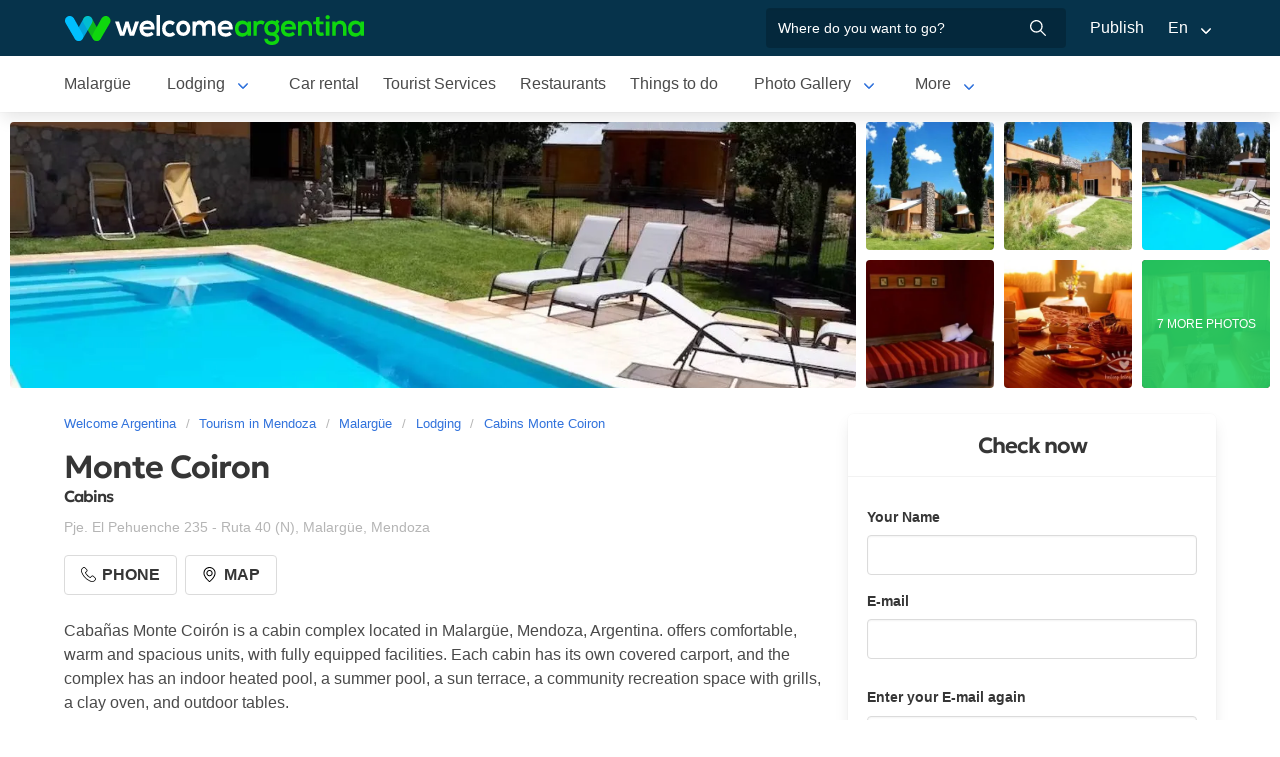

--- FILE ---
content_type: text/html; charset=utf-8
request_url: https://www.welcomeargentina.com/malargue/cabanas-monte-coiron_i.html
body_size: 8713
content:
<!DOCTYPE html>
<html lang="en">
<head>
    <meta charset="UTF-8">
    <title> Cabins Monte Coiron Malargüe | Welcome Argentina</title>
    <meta name="description" content="Cabins in Malargüe: Monte Coiron - photos, location map, services detail, comments and guest rating">
    <link rel="shortcut icon" href="https://www.welcomeargentina.com/favicon.ico">
    <meta name="viewport" content="width=device-width, initial-scale=1">
    <link rel="alternate" hreflang="es" href="https://www.welcomeargentina.com/malargue/cabanas-monte-coiron.html">
    <link rel="alternate" hreflang="en" href="https://www.welcomeargentina.com/malargue/cabanas-monte-coiron_i.html">
    <link rel="alternate" media="only screen and (max-width: 640px)" href="https://www.welcomeargentina.com/malargue/cabanas-monte-coiron.html">
    <meta property="og:title" content=" Monte Coiron, Malargüe">
    <meta property="og:type" content="hotel">
    <meta property="og:url" content="https://www.welcomeargentina.com/malargue/cabanas-monte-coiron_i.html">
    <meta property="og:image" content="https://www.welcomeargentina.com/plantillas/webp/39959-00.webp">
    <meta property="og:site_name" content="Welcome Argentina">
    <meta property="fb:admins" content="100002468004753">
        <meta property="og:latitude" content="-35.4547972726" />
        <meta property="og:longitude" content="-69.5902562141" />
    <meta property="og:street-address" content="Pje. El Pehuenche 235 - Ruta 40 (N)" />
    <meta property="og:locality" content="Malargüe">
    <meta property="og:region" content="Mendoza">
    <meta property="og:postal-code" content="5613" />
    <meta property="og:country-name" content="Argentina">
    <link rel="stylesheet" href="/css5_a_ficha_703.css">
    <script type="application/ld+json">
			{
				"@context": "https://schema.org",
				"@type": "LodgingBusiness",
				"name": "Monte Coiron",
				"description": "Cabins in Malargüe: Monte Coiron - photos, location map, services detail, comments and guest rating",
                "paymentAccepted": "Cash",
				"telephone":  "+542604408924",
                "photo": "https://www.welcomeargentina.com/plantillas/webp/39959-00.webp",
				"image": "https://www.welcomeargentina.com/plantillas/webp/39959-00.webp",
                "geo": {
					"@type": "GeoCoordinates",
					"latitude": "-35.4547972726",
					"longitude": "-69.5902562141"
				},
				"address" : 
					{ 
					"@type" : "PostalAddress",
					"addressCountry" : "AR",
                    "postalCode" : "5613",
					"addressLocality" : "Malargüe",
					"addressRegion" : "Mendoza",
					"streetAddress" : "Pje. El Pehuenche 235 - Ruta 40 (N)"
					}
			}
	</script>
      <meta name="referrer" content="strict-origin-when-cross-origin">
  <meta name="google-site-verification" content="6eNa-wwlZRGb0VctdqQlfuV1MiLki1plmUpzREfklOM" />

    

</head>

<body itemscope itemtype="http://schema.org/WebPage">

    <!-- Navegacion principal - logo - buscador - idiomas -->


    <nav class="navbar is-primary" role="navigation" aria-label="main navigation">
        <div class="container">
            <div class="navbar-brand">
                <a class="navbar-item" href="/">
                    <img src="/img5/svg/welcome-argentina.svg" alt="Welcome Argentina" width="300" height="40">
                </a>
            </div>

            <div class="navbar-menu">
                <div class="navbar-end">
                    <div class="navbar-item">
                        <form id="all" autocomplete="off">
                           <span class="modal-close is-large" aria-label="close"></span>
                            <p class="control has-icons-right">
                                <input class="input" type="text" id="search" name="search" rel="e" placeholder="Where do you want to go?">
                                <span class="icon is-small is-right">
                                    <img src="..//img5/svg/search-w.svg" alt="Web" width="15" height="15" />
                                </span>
                            </p>
                            <p class="csj has-text-grey is-size-7"></p>
                            <div class="res">
                                <div class="mres"></div>
                            </div>
                        </form>
                    </div>
                    <a  href="/publicar/" class="navbar-item">
                    Publish
                  </a>
                    <div class="navbar-item has-dropdown is-hoverable">
                        <a class="navbar-link">
                            En
                        </a>

                        <div class="navbar-dropdown">
                            <a href="/malargue/cabanas-monte-coiron.html" class="navbar-item">
                                Espanol
                            </a>
                            <a href="/malargue/cabanas-monte-coiron_i.html" class="navbar-item">
                                English
                            </a>
                        </div>
                    </div>
                </div>
            </div>
        </div>
    </nav>


    <!-- Navegacion secundaria ciudad -->




    <nav class="navbar" role="navigation" aria-label="main navigation" id="navSec">
        <div class="container">
            <div class="navbar-brand">
                <a role="button" class="navbar-burger burger" aria-label="menu" aria-expanded="false" data-target="navbarBasicExample">
                    <span aria-hidden="true"></span>
                    <span aria-hidden="true"></span>
                    <span aria-hidden="true"></span>
                </a>
            </div>

            <div class="navbar-menu">
                <div class="navbar-start menu">

                    
                    <a href="/malargue/index_i.html" class="navbar-item ">Malargüe</a>
                    

                    <div class="navbar-item a-dropdown is-hoverable">
                    <a href="/malargue/lodging.html" class="navbar-item navbar-link">Lodging</a>
                    <div class="navbar-dropdown">
                    <a href="/malargue/lodging.html" class="navbar-item">All Accommodations</a>
                    <a href="/malargue/cabins.html" class="navbar-item">Cabins</a>
                    <a href="/malargue/aparthotels.html" class="navbar-item">Apart</a>
                    <a href="/malargue/hotels.html" class="navbar-item">Hotels</a>
                    <a href="/malargue/lodging-las-lenas.html" class="navbar-item">Lodging at Las Leñas</a>
                    <a href="/malargue/hostels_i.html" class="navbar-item">Hostels</a>
                    </div>
                    </div>

                    
                    <a href="/malargue/car-rental.html" class="navbar-item ">Car rental</a>
                    

                    
                    <a href="/malargue/touristservices.html" class="navbar-item ">Tourist Services</a>
                    

                    
                    <a href="/malargue/gastronomy.html" class="navbar-item ">Restaurants</a>
                    

                    
                    <a href="/malargue/outings.html" class="navbar-item ">Things to do</a>
                    

                    <div class="navbar-item a-dropdown is-hoverable">
                    <a href="/malargue/photographs.html" class="navbar-item navbar-link">Photo Gallery</a>
                    <div class="navbar-dropdown">
                    <a href="/malargue/photographs.html" class="navbar-item">Galery 1</a>
                    <a href="/malargue/photographs1.html" class="navbar-item">Galery 2</a>
                    </div>
                    </div>

                    
                    <a href="/malargue/waysto.html" class="navbar-item ">How to get there</a>
                    

                    
                    <a href="/malargue/shopping.html" class="navbar-item ">What to Buy</a>
                    

                    
                    <a href="/malargue/generalinformation.html" class="navbar-item ">General Information</a>
                    

                    
                    <a href="/malargue/history.html" class="navbar-item ">History</a>
                    
                    <div class="navbar-item has-dropdown is-hoverable">
                        <a class="navbar-link">
                            More
                        </a>
                        <div class="navbar-dropdown vermas">

                        </div>
                    </div>
                </div>
            </div>
        </div>
    </nav>


 
    <!-- Fotos de cabecera y galeria de fotos -->

            <div class="top" id="gallery">
                   <div class="fotog">
            <img src="../plantillas/webp/39959-top.webp?-62169984000" alt="Cabins Monte Coiron">
            </div>
                        <a href="/plantillas/webp/grandes/39959-00Gr.webp?-62169984000" data-pswp-width="1024" data-pswp-height="768" class="f-00">
                                <img src="/plantillas/webp/39959-00.webp?-62169984000" alt="Cabins Monte Coiron">
                                
                        </a>
                        <a href="/plantillas/webp/grandes/39959-01Gr.webp?-62169984000" data-pswp-width="1024" data-pswp-height="768" class="f-01">
                                <img src="/plantillas/webp/39959-01.webp?-62169984000" alt="Cabins Monte Coiron">
                                
                        </a>
                        <a href="/plantillas/webp/grandes/39959-02Gr.webp?-62169984000" data-pswp-width="1024" data-pswp-height="768" class="f-02">
                                <img src="/plantillas/webp/39959-02.webp?-62169984000" alt="Cabins Monte Coiron">
                                
                        </a>
                        <a href="/plantillas/webp/grandes/39959-03Gr.webp?-62169984000" data-pswp-width="1024" data-pswp-height="768" class="f-03">
                                <img src="/plantillas/webp/39959-03.webp?-62169984000" alt="Cabins Monte Coiron">
                                
                        </a>
                        <a href="/plantillas/webp/grandes/39959-04Gr.webp?-62169984000" data-pswp-width="1024" data-pswp-height="768" class="f-04">
                                <img src="/plantillas/webp/39959-04.webp?-62169984000" alt="Cabins Monte Coiron">
                                
                        </a>
                        <a href="/plantillas/webp/grandes/39959-05Gr.webp?-62169984000" data-pswp-width="1024" data-pswp-height="768" class="f-05">
                                <img src="/plantillas/webp/39959-05.webp?-62169984000" alt="Cabins Monte Coiron">
                                <span class="is-size-7">7 MORE PHOTOS</span>
                        </a>
                        <a href="/plantillas/webp/grandes/39959-06Gr.webp?-62169984000" data-pswp-width="1024" data-pswp-height="768" class="f-06">
                                <img src="/plantillas/webp/39959-06.webp?-62169984000" alt="Cabins Monte Coiron">
                                
                        </a>
                        <a href="/plantillas/webp/grandes/39959-07Gr.webp?-62169984000" data-pswp-width="1024" data-pswp-height="768" class="f-07">
                        </a>
                        <a href="/plantillas/webp/grandes/39959-08Gr.webp?-62169984000" data-pswp-width="1024" data-pswp-height="768" class="f-08">
                        </a>
                        <a href="/plantillas/webp/grandes/39959-09Gr.webp?-62169984000" data-pswp-width="1024" data-pswp-height="768" class="f-09">
                        </a>
                        <a href="/plantillas/webp/grandes/39959-10Gr.webp?-62169984000" data-pswp-width="1024" data-pswp-height="768" class="f-10">
                        </a>
                        <a href="/plantillas/webp/grandes/39959-11Gr.webp?-62169984000" data-pswp-width="1024" data-pswp-height="768" class="f-11">
                        </a>
                        <a href="/plantillas/webp/grandes/39959-12Gr.webp?-62169984000" data-pswp-width="1024" data-pswp-height="768" class="f-12">
                        </a>
        </div>


    <div class="container">
        <div class="columns">
            <div class="column">
                <!-- Breadcrumbs -->
        <nav class="breadcrumb" aria-label="breadcrumbs">
            <ol class="breadcrumb" itemprop="breadcrumb" itemscope itemtype="http://schema.org/BreadcrumbList">
                <li itemprop="itemListElement" itemscope="" itemtype="http://schema.org/ListItem"><a href="/" itemprop="item" title="Welcome Argentina"><span itemprop="name">Welcome Argentina</span></a>
                    <meta itemprop="url" content="/">
                    <meta itemprop="position" content="1" />
                </li>
                <li itemprop="itemListElement" itemscope="" itemtype="http://schema.org/ListItem"><a href="/provincia-mendoza/index_i.html" itemprop="item" title="Tourism in Mendoza"><span itemprop="name">Tourism in Mendoza</span></a>
                    <meta itemprop="url" content="/provincia-mendoza/index_i.html">
                    <meta itemprop="position" content="2" />
                </li>
                <li itemprop="itemListElement" itemscope="" itemtype="http://schema.org/ListItem"><a href="/malargue/index_i.html" itemprop="item" title="Malargüe"><span itemprop="name">Malargüe</span></a>
                    <meta itemprop="url" content="/malargue/index_i.html">
                    <meta itemprop="position" content="3" />
                </li>
                <li itemprop="itemListElement" itemscope="" itemtype="http://schema.org/ListItem"><a href="/malargue/lodging.html" itemprop="item" title="Lodging"><span itemprop="name">Lodging</span></a>
                    <meta itemprop="url" content="/malargue/lodging.html">
                    <meta itemprop="position" content="4" />
                </li>
                <li itemprop="itemListElement" itemscope="" itemtype="http://schema.org/ListItem"><a href="/malargue/cabanas-monte-coiron_i.html" itemprop="item" title="Cabins Monte Coiron"><span itemprop="name">Cabins Monte Coiron</span></a>
                    <meta itemprop="url" content="/malargue/cabanas-monte-coiron_i.html">
                    <meta itemprop="position" content="5" />
                </li>
            </ol>
        </nav>

                <!-- Nombre y categoria -->
                <div class="content" itemscope itemtype="http://www.schema.org/LodgingBusiness">

                <hgroup>
                    <h1 itemprop="name" class="title is-3">Monte Coiron</h1>
                    <h2 class="subtitle is-6">Cabins <span class="estrellas "></span></h2>
                </hgroup>
                

                <!-- Datos de contacto - mapa - telefonos - whatsapp - sitio web -->

                <p class="has-text-grey-light">
                    <small itemprop="address" itemscope itemtype="http://schema.org/PostalAddress">
                        <span itemprop="streetAddress">Pje. El Pehuenche 235 - Ruta 40 (N)</span>, <span itemprop="addressLocality">Malargüe</span>, <span itemprop="addressRegion">Mendoza</span>
                    </small>
                </p>
                
                <div class="buttons">


                            <span class="button" id="tel" data-reck="te-39959-d"><img src="https://www.welcomeargentina.com/img5/svg/telefono.svg" alt="Telefono" width="15" height="15" /> Phone</span>
                        
                        
                        <span class="button" id="map" data-lat="-35.4547972726"  data-lon="-69.5902562141" data-nom="Monte Coiron" data-rub="Cabins"  data-dir="Pje. El Pehuenche 235 - Ruta 40 (N)"><img src="https://www.welcomeargentina.com/img5/svg/mapa.svg" alt="Map" width="15" height="15" /> Map</span>
                        
                </div>
                


                <div id="telefonoh" class="notification is-info is-light">
                    <button class="delete"></button>
                     <span>Mobile<strong> <span itemprop="telephone">+54 9 260 4408924</span></strong></span>
                    
                </div>
                
                <!-- Promociones  -->
                 
                 <!-- Descripcion -->

                <p id="sc" class="m">Cabañas Monte Coirón is a cabin complex located in Malargüe, Mendoza, Argentina. offers comfortable, warm and spacious units, with fully equipped facilities. Each cabin has its own covered carport, and the complex has an indoor heated pool, a summer pool, a sun terrace, a community recreation space with grills, a clay oven, and outdoor tables.<br />
<br />
This complex is an ideal space for any visitor who seeks to enjoy the nature of Malargüe, both in winter and summer. The cabins are located in a quiet environment surrounded by mountains, making it an ideal place to relax and unwind.</p>
                <a onclick="verMas()" id="morebtn"><strong>Read more ↓</strong></a>

                <!-- Servicios -->

                   <div class="box has-text-grey mb-4">
                    <h3 class="subtitle is-5">Facilities of Monte Coiron</h3>
                    <hr>
                    <ul class="servicios">
                            <li>24-hour front desk</li>
                            <li>Accessibility</li>
                            <li>Audio equipment</li>
                            <li>Bathroom amenities</li>
                            <li>Bed Linen</li>
                            <li>Breakfast</li>
                            <li>Fan</li>
                            <li>Fireplace</li>
                            <li>Free parking</li>
                            <li>Free Wi-Fi</li>
                            <li>Golf course less than 5 km away</li>
                            <li>Hair drier</li>
                            <li>Heated indoor pool</li>
                            <li>Housekeeping</li>
                            <li>Individual grill</li>
                            <li>Linen</li>
                            <li>Luggage locker</li>
                            <li>Outdoor swimming-pool</li>
                            <li>Satellite TV</li>
                            <li>Sauna</li>
                            <li>Terrace / Solarium</li>
                            <li>Tourist information</li>
                            <li>Check in: 2:00 pm</li>
                            <li>Check out: 10:00 am</li>
                    </ul>
                    </div>
                
                

                
                
                <div class="seo-faq mt-6 mb-4" itemscope itemtype="https://schema.org/FAQPage">
                <h3 class="is-size-5">Frequently Asked Questions about Monte Coiron</h3>
                <div class="accordion" itemscope itemprop="mainEntity" itemtype="https://schema.org/Question">
                <input type="checkbox" name="tab-36" id="tab-36">
                <label class="tab-label" for="tab-36">
                <h2 itemprop="name" class="faqh2">¿Tiene Free Wi-Fi Monte Coiron?</h2>
                </label>
                <div itemscope itemprop="acceptedAnswer" itemtype="https://schema.org/Answer" class="tab-content">
                <span itemprop="text">
                <p>Si, Monte Coiron entre sus servicios cuenta con Free Wi-Fi</p>
                </span>
                </div>
                </div>
                <div class="accordion" itemscope itemprop="mainEntity" itemtype="https://schema.org/Question">
                <input type="checkbox" name="tab-98" id="tab-98">
                <label class="tab-label" for="tab-98">
                <h2 itemprop="name" class="faqh2">¿Cual es el horario de entrada y salida deMonte Coiron?</h2>
                </label>
                <div itemscope itemprop="acceptedAnswer" itemtype="https://schema.org/Answer" class="tab-content">
                <span itemprop="text">
                <p>Podrás hacer el check-in en Monte Coiron a partir de las 2:00 pm y el check-out hasta las 10:00 am.</p>
                </span>
                </div>
                </div>
               </div>


            </div>
            </div>

            <!-- Columna derecha con formulario y promocion  -->
             
                <div class="column is-one-third mt-4 cons">

                    <!-- Formulario de contacto -->
                    <div class="panel ">
                       <p class="panel-heading has-text-centered">Check now</p>
                       <div class="panel-form" id="pf">
                        <form method="post" name="form" id="formulario-email" onsubmit="postEnvia();return false;">
                            <input type="hidden" name="idcliente" value="39959">
                            <input type="hidden" name="vista" class="vista" value="1">
                            <input type="hidden" name="Dispositivo" class="Dispositivo" value="Escritorio">
                            <input type="hidden" name="uri" value="https://www.welcomeargentina.com/malargue/cabanas-monte-coiron_i.html" class="referencia">
                            
                            
                            
                            
                                

                                <label for="Nombre" class="label">Your Name</label>
                                <div class="control">
                                    <input name="Nombre" type="text" class="input Nombre" id="Nombre" required>
                                </div>
                                <div class="columns mt-1">
                                <div class="column">
                                <label for="Email" class="label">E-mail <small class="red" id="tem"></small></label>
                                <div class="control">
                                    <input name="Email" type="email" class="input Email" id="Email" autocomplete="on" required>
                                </div>
                                </div>
                                </div>
                                <div class="columns mt-1" id="cem2">
                                <div class="column">
                                <label for="Email2" class="label">Enter your E-mail again <small class="red" id="tem2"></small></label>
                                <div class="control">
                                    <input name="Email2" type="email" class="input Email" id="Email2" autocomplete="off" required>
                                    
                                </div>
                                </div>
                                </div>
                                 <fieldset>
                                    <div class="columns mt-1">
                                    <div class="column">
                                    <div class="radiobtn">
                                    <input type="radio" name="WhatsApp" id="WhatsApp" value="w" checked> 
                                    <label class="label w" for="WhatsApp">WhatsApp</label>
                                    </div>
                                    </div>
                                    <div class="column">
                                    <div class="radiobtn">
                                    <input type="radio" name="WhatsApp" id="Tele" value="t">
                                    <label class="label p" for="Tele"> Phone</label>
                                    </div>
                                    </div>
                                    </div>

                                    <div class="columns">
                                    <div class="column">
                                    <label for="Telefono" class="label"><small id="tipo">Example <strong>WhatsApp</strong> number +54 XXX XXX XXXX</small></label>
                                    <input type="tel" name="Telefono" id="Telefono"  class="input Telefono" required>
                                    </div>
                                    </div>
                               </fieldset>
                               
                                <label for="CheckIn_CheckOut" class="label">Check in / Check out</label>
                                <div class="control has-icons-left">
                                    <input id="CheckIn_CheckOut" name="CheckIn_CheckOut" class="input CheckIn_CheckOut fecha" type="text" autocomplete="off" required>
                                    <span class="icon is-small is-left">
                                        <img src="https://www.welcomeargentina.com/img5/svg/calendar.svg" alt="Fecha" width="15" height="15" />
                                    </span>
                                </div>
                                <label class="checkbox" for="Fechas"><input type="checkbox" name="Fechas" id="Fechas" value="FechasFlexibles"> I have flexible dates for my trip</label>

                                   <div class="columns mt-1">
                                    <div class="column">
                                        <label for="Adultos" class="label">Adults</label>
                                        <div class="select">
                                            <select name="Adultos" id="Adultos" class="Adultos" min="1" required>
                                                 <option value="1">1</option> <option value="2" selected="selected">2</option> <option value="3">3</option> <option value="4">4</option> <option value="5">5</option> <option value="6">6</option> <option value="7">7</option> <option value="8">8</option> <option value="9">9</option> <option value="10">10</option>
                                            </select>
                                        </div>
                                    </div>

                                    <div class="column">
                                        <label for="Menores" class="label">Minors</label>
                                        <div class="select">
                                            <select name="Menores" id="Menores" class="Menores" min="0" required>
                                                 <option value="0" selected="selected">0</option> <option value="1">1</option> <option value="2">2</option> <option value="3">3</option> <option value="4">4</option> <option value="5">5</option> <option value="6">6</option> <option value="7">7</option> <option value="8">8</option> <option value="9">9</option>
                                            </select>
                                        </div>
                                    </div>
                                </div>
                                <div class="mb-5">
                                <label for="Consulta" class="label">Comments</label>
                                <div class="control">
                                    <textarea name="Consulta" rows="3" class="textarea Consulta" id="Consulta"></textarea>
                                </div>
                                </div>
                                <input type="submit" value="Send inquiry" id="sf" class="button is-fullwidth is-info" data-reck="em-39959-d">
                                <label for="news" class="checkbox">
                                    <input type="checkbox" value="1" id="news" checked="checked" />
                                    I want to receive special offers and news in my email account</label>
                        </form>
                    </div>
                    </div>

                </div>
              
        </div>
    </div>


        <!-- Carrusel alojamiento -->
        <div class="container mt-5 mb-5" id="sl">
           <hr>
            <h2 class="subtitle is-4 has-text-centered mb-4"><a target="_blank" href="/malargue/lodging.html">More accommodations in  Malargüe</a></h2>
            <section class="section">
                <div class="container">


                    <div class="swiffy-slider slider-item-show4 slider-item-show2-sm slider-item-reveal slider-nav-visible slider-nav-page slider-indicators-round slider-indicators-outside slider-indicators-sm">
                       <ul class="slider-container">
                            <li class="card">
                                <div class="card-image is-relative">
                                    <figure class="image is-4by3">
                                        <a href="/malargue/cabanas-la-sonada_i.html" target="_blank">
                                        <img src="/plantillas/webp/50638-00.webp" alt="Cabañas La Soñada" data-reck="fo-50638-d">
                                            </a>
                                    </figure>
                                </div>
                                <div class="card-content">
                                    <p class="is-size-7">Cabins</p>
                                    <p class="title is-6"><a href="/malargue/cabanas-la-sonada_i.html" target="_blank" data-reck="na-39959-d">Cabañas La Soñada</a></p>

                                </div>
                            </li>
                            <li class="card">
                                <div class="card-image is-relative">
                                    <figure class="image is-4by3">
                                        <a href="/malargue/hotel-rios-andinos_i.html" target="_blank">
                                        <img src="/plantillas/webp/50072-00.webp" alt="Ríos Andinos Hotel 1 Estrella" data-reck="fo-50072-d">
                                            </a>
                                    </figure>
                                </div>
                                <div class="card-content">
                                    <p class="is-size-7">2-star Hotels</p>
                                    <p class="title is-6"><a href="/malargue/hotel-rios-andinos_i.html" target="_blank" data-reck="na-39959-d">Ríos Andinos Hotel 1 Estrella</a></p>

                                </div>
                            </li>
                            <li class="card">
                                <div class="card-image is-relative">
                                    <figure class="image is-4by3">
                                        <a href="/malargue/cabanas-gaia_i.html" target="_blank">
                                        <img src="/plantillas/webp/58168-00.webp" alt="Gaia Cabins" data-reck="fo-58168-d">
                                            </a>
                                    </figure>
                                </div>
                                <div class="card-content">
                                    <p class="is-size-7">Cabins</p>
                                    <p class="title is-6"><a href="/malargue/cabanas-gaia_i.html" target="_blank" data-reck="na-39959-d">Gaia Cabins</a></p>

                                </div>
                            </li>
                            <li class="card">
                                <div class="card-image is-relative">
                                    <figure class="image is-4by3">
                                        <a href="/malargue/cabanas-maranatha_i.html" target="_blank">
                                        <img src="/plantillas/webp/42755-00.webp" alt="Maranatha cabins" data-reck="fo-42755-d">
                                            </a>
                                    </figure>
                                </div>
                                <div class="card-content">
                                    <p class="is-size-7">Cabins</p>
                                    <p class="title is-6"><a href="/malargue/cabanas-maranatha_i.html" target="_blank" data-reck="na-39959-d">Maranatha cabins</a></p>

                                </div>
                            </li>
                            <li class="card">
                                <div class="card-image is-relative">
                                    <figure class="image is-4by3">
                                        <a href="/malargue/cabanas-caligue_i.html" target="_blank">
                                        <img src="/plantillas/webp/60859-00.webp" alt="Caligüe Cabins" data-reck="fo-60859-d">
                                            </a>
                                    </figure>
                                </div>
                                <div class="card-content">
                                    <p class="is-size-7">Cabins</p>
                                    <p class="title is-6"><a href="/malargue/cabanas-caligue_i.html" target="_blank" data-reck="na-39959-d">Caligüe Cabins</a></p>

                                </div>
                            </li>
                            <li class="card">
                                <div class="card-image is-relative">
                                    <figure class="image is-4by3">
                                        <a href="/malargue/cabanas-rincon-sur_i.html" target="_blank">
                                        <img src="/plantillas/webp/41970-00.webp" alt="Rincón Sur Cabins" data-reck="fo-41970-d">
                                            </a>
                                    </figure>
                                </div>
                                <div class="card-content">
                                    <p class="is-size-7"></p>
                                    <p class="title is-6"><a href="/malargue/cabanas-rincon-sur_i.html" target="_blank" data-reck="na-39959-d">Rincón Sur Cabins</a></p>

                                </div>
                            </li>
                            <li class="card">
                                <div class="card-image is-relative">
                                    <figure class="image is-4by3">
                                        <a href="/malargue/cabanas-luz-de-plata_i.html" target="_blank">
                                        <img src="/plantillas/webp/37465-00.webp" alt="Cabins Luz de Plata" data-reck="fo-37465-d">
                                            </a>
                                    </figure>
                                </div>
                                <div class="card-content">
                                    <p class="is-size-7"></p>
                                    <p class="title is-6"><a href="/malargue/cabanas-luz-de-plata_i.html" target="_blank" data-reck="na-39959-d">Cabins Luz de Plata</a></p>

                                </div>
                            </li>
                            <li class="card">
                                <div class="card-image is-relative">
                                    <figure class="image is-4by3">
                                        <a href="/malargue/hotelboutique-punto-sur_i.html" target="_blank">
                                        <img src="/plantillas/webp/65431-00.webp" alt="Punto Sur Hotel Boutique" data-reck="fo-65431-d">
                                            </a>
                                    </figure>
                                </div>
                                <div class="card-content">
                                    <p class="is-size-7"></p>
                                    <p class="title is-6"><a href="/malargue/hotelboutique-punto-sur_i.html" target="_blank" data-reck="na-39959-d">Punto Sur Hotel Boutique</a></p>

                                </div>
                            </li>
                            <li class="card">
                                <div class="card-image is-relative">
                                    <figure class="image is-4by3">
                                        <a href="/malargue/cabanas-finca-los-arrieros_i.html" target="_blank">
                                        <img src="/plantillas/webp/65446-00.webp" alt="Finca Los Arrieros" data-reck="fo-65446-d">
                                            </a>
                                    </figure>
                                </div>
                                <div class="card-content">
                                    <p class="is-size-7"></p>
                                    <p class="title is-6"><a href="/malargue/cabanas-finca-los-arrieros_i.html" target="_blank" data-reck="na-39959-d">Finca Los Arrieros</a></p>

                                </div>
                            </li>
                            <li class="card">
                                <div class="card-image is-relative">
                                    <figure class="image is-4by3">
                                        <a href="/malargue/hostel-kathmandu_i.html" target="_blank">
                                        <img src="/plantillas/webp/38379-00.webp" alt="Kathmandú" data-reck="fo-38379-d">
                                            </a>
                                    </figure>
                                </div>
                                <div class="card-content">
                                    <p class="is-size-7"></p>
                                    <p class="title is-6"><a href="/malargue/hostel-kathmandu_i.html" target="_blank" data-reck="na-39959-d">Kathmandú</a></p>

                                </div>
                            </li>
                            <li class="card">
                                <div class="card-image is-relative">
                                    <figure class="image is-4by3">
                                        <a href="/malargue/departamentos-parra-del-abuelo_i.html" target="_blank">
                                        <img src="/plantillas/webp/62772-00.webp" alt="Parras del Abuelo 1" data-reck="fo-62772-d">
                                            </a>
                                    </figure>
                                </div>
                                <div class="card-content">
                                    <p class="is-size-7"></p>
                                    <p class="title is-6"><a href="/malargue/departamentos-parra-del-abuelo_i.html" target="_blank" data-reck="na-39959-d">Parras del Abuelo 1</a></p>

                                </div>
                            </li>
                            <li class="card">
                                <div class="card-image is-relative">
                                    <figure class="image is-4by3">
                                        <a href="/malargue/alojamientoenlaslenas-aries_i.html" target="_blank">
                                        <img src="/plantillas/webp/38023-00.webp" alt="Aries" data-reck="fo-38023-d">
                                            </a>
                                    </figure>
                                </div>
                                <div class="card-content">
                                    <p class="is-size-7"></p>
                                    <p class="title is-6"><a href="/malargue/alojamientoenlaslenas-aries_i.html" target="_blank" data-reck="na-39959-d">Aries</a></p>

                                </div>
                            </li>
                            <li class="card">
                                <div class="card-image is-relative">
                                    <figure class="image is-4by3">
                                        <a href="/malergue/cabanas-el-labriego_i.html" target="_blank">
                                        <img src="/plantillas/webp/56711-00.webp" alt="El Labriego" data-reck="fo-56711-d">
                                            </a>
                                    </figure>
                                </div>
                                <div class="card-content">
                                    <p class="is-size-7"></p>
                                    <p class="title is-6"><a href="/malergue/cabanas-el-labriego_i.html" target="_blank" data-reck="na-39959-d">El Labriego</a></p>

                                </div>
                            </li>
                            <li class="card">
                                <div class="card-image is-relative">
                                    <figure class="image is-4by3">
                                        <a href="/malargue/cabanas-el-legado_i.html" target="_blank">
                                        <img src="/plantillas/webp/41323-00.webp" alt="El Legado" data-reck="fo-41323-d">
                                            </a>
                                    </figure>
                                </div>
                                <div class="card-content">
                                    <p class="is-size-7"></p>
                                    <p class="title is-6"><a href="/malargue/cabanas-el-legado_i.html" target="_blank" data-reck="na-39959-d">El Legado</a></p>

                                </div>
                            </li>
                            <li class="card">
                                <div class="card-image is-relative">
                                    <figure class="image is-4by3">
                                        <a href="/malargue/hotel-terra-patagonia_i.html" target="_blank">
                                        <img src="/plantillas/webp/65426-00.webp" alt="Terra Patagonia Hotel" data-reck="fo-65426-d">
                                            </a>
                                    </figure>
                                </div>
                                <div class="card-content">
                                    <p class="is-size-7"></p>
                                    <p class="title is-6"><a href="/malargue/hotel-terra-patagonia_i.html" target="_blank" data-reck="na-39959-d">Terra Patagonia Hotel</a></p>

                                </div>
                            </li>
                        <li class="card">
                            <div class="card-image is-relative">
                                <figure class="image is-4by3">
                                    <a href="/malargue/lodging.html"><img src="https://www.welcomeargentina.com/img5/sfa.png" alt="View more lodging"></a>
                                </figure>
                            </div>
                            <div class="card-content">
                                <p class="is-size-7">Malargüe</p>
                                <p class="title is-6"><a href="/malargue/lodging.html">View more lodging</a></p>
                            </div>
                        </li>
                    </ul>
                    <button type="button" class="slider-nav"></button>
                    <button type="button" class="slider-nav slider-nav-next"></button>
                     </div>
                </div>
            </section>
        </div>




    <!-- Pie de pagina -->
    <footer class="footer">
        <div class="container">
            <div class="columns">
                <div class="column is-two-fifths">
                    <p class="is-size-4">Subscription to the newsletter</p>
                    <form id="newsletter" name="newsletter" method="post"  class="columns is-multiline">
                       <div class="column is-half">
                        <input type="hidden" name="msg" value="Thank you very much for subscribing to our newsletter!&lt;br&gt;We will be in touch soon.">
                        <div>
                        <label for="Nombrenews" class="label">Enter your full name</label>
                        <div class="control has-icons-left">
                            <input name="Nombre" id="Nombrenews" type="text" class="input" placeholder="Enter your full name" required>
                            <span class="icon is-small is-left">
                                <img src="/img5/svg/user.svg" alt="Newsletter" width="15" height="15" />
                            </span>
                        </div>
                        </div>
                        </div>
                        <div class="column is-half">
                        <label for="Emailnews" class="label">Enter your Email</label>
                        <div class="control has-icons-left">
                            <input name="Email" id="Emailnews" type="email" class="input" placeholder="Enter your Email" required>
                            <span class="icon is-small is-left">
                                <img src="/img5/svg/email.svg" alt="Newsletter" width="15" height="15" />
                            </span>
                        </div>
                        </div>
                        <div class="column is-full">
                        <button class="button is-dark">Subscribe!</button>
                        </div>
                    </form>
                </div>
                <div class="column has-text-right">
                    <div class="buttons is-right">
                        <a href="https://www.facebook.com/WelcomeArgentina" class="button social" target="_blank">
                            <span class="icon is-small">
                                <img src="/img5/svg/facebook.svg" alt="Facebook" width="20">
                            </span>
                        </a>
                        <a href="https://www.instagram.com/welcomeargentinaok" class="button social" target="_blank" rel="noopener">
                            <span class="icon is-small">
                                 <img src="/img5/svg/instagram.svg" alt="Instagram"  width="20" height="20">
                            </span>
                        </a>
                    </div>
                    <p><a href="/publicar/empresa.html" target="_blank">About us</a> - <a href="#modal-tyc" onclick="return false;" id="tyc">Terms and conditions</a> - <a href="#modal-ctc" onclick="return false;" id="ctc">Contact</a> - <a  href="/publicar/">Publish establishment</a></p>
                    <p class="is-size-7">Ratings and Reviews: &copy; TripAdvisor<br>
                        <a href="/index_i.html">Welcome Argentina</a> - Touristic Information about <a href="/malargue/index_i.html">Malargüe</a> - Monte Coiron<br>
                        © 2003-2026 Total or partial reproduction forbidden. Derechos de Autor 675246 Ley 11723

                    </p>

                </div>
            </div>
        </div>
    </footer>

    <div class="brands">
        <div class="container">
            <img src="/img5/ipwcwu-h.webp" width="430" height="45" usemap="#ipwcwu-h">
            <map name="ipwcwu-h">
                <area target="_blank" href="/r?c=ip" coords="7,23,144,43" shape="rect">
                <area target="_blank" href="/r?c=wc" coords="152,23,275,43" shape="rect">
                <area target="_blank" href="/r?c=wu" coords="281,23,428,43" shape="rect">
            </map>
        </div>
    </div>
    
    
    <!-- Modal mapa -->

    <div class="modal" id="modal-mapa">
        <div class="modal-background"></div>
        <div class="modal-content">

        <div id="mapa">
            
        </div>

        </div>
        <button class="modal-close is-large" aria-label="close"></button>
        </div>

        
        
<!-- Modal whatsapp -->
<div class="modal" id="modal-wap">
<div class="modal-background"></div>
<div class="modal-content">

<div class="box">
<form id="formwap" name="formwap" action="/rw" method="get" target="_blank" onsubmit="EnvWap()">
<p class="modal-card-title"><small>Send WhatsApp to  <strong>Monte Coiron</strong></small></p>
<input type="hidden" id="idCliente" name="i" value="39959">
<input type="hidden" name="idop" value="1">

<div class="columns mt-3">
<div class="column">
<label for="Nombre" class="label s">Your Name</label>
<div class="control">
<input type="text" name="Nombre" id="Nombre_w" placeholder="" class="input" required>
</div>
</div>
</div>
<div class="columns">
<div class="column">

<label for="Adultos" class="label c">Adults</label>
<div class="count control">
<span class="men">-</span>
<input type="number" name="Adultos" id="Adultos_w" class="datos" min="1" max="20" value="2" required>
<span class="mas">+</span>
</div>
</div>
<div class="column">
<label for="Menores" class="label c">Minors</label>
<div class="count control">
<span class="men">-</span>
<input type="number" name="Menores" id="Menores_w" class="datos" min="0" value="0" max="10">
<span class="mas">+</span>
</div>
</div>
</div>
<div class="columns">
<div class="column">
<label for="CheckIn_Out_w" class="label s">Check in / Check out</label>
<div class="control has-icons-left">
<input id="CheckIn_Out_w" name="CheckIn_CheckOut" class="input CheckIn_CheckOut fecha" type="text" autocomplete="off" required>
<span class="icon is-small is-left">
<img src="https://www.welcomeargentina.com/img5/svg/calendar.svg" alt="Fecha" width="15" height="15" />
</span>
</div>
<label class="checkbox mt-3" for="Fechas"><input type="checkbox" name="Fechas" id="Fechas_w" value="FechasFlexibles"> I have flexible dates for my trip</label>
</div>
</div>
<div class="columns">
<div class="column">

<label for="Consulta" class="label s">Comments</label>
<div class="control">
<textarea name="Consulta" rows="3" class="textarea Consulta" id="Consulta_w" required></textarea>
</div>
</div>
</div>
<div class="columns">
<div class="column">
<div class="control">
<input type="submit" id="envia" value="Send inquiry" class="button is-fullwidth is-success" onClick="Ro();"  data-reck="wa-39959-d"> 
</div>
</div>
</div>
</form>
</div>
</div>
<button class="modal-close is-large" aria-label="close"></button>
</div>
   
    <div class="modal" id="selcor">
    <div class="modal-background"></div>
    <div class="modal-content">
    <div class="box">

    <div class="tit">Favorite Accommodations <button class="close" onclick="closeAll()"></button></div>
    <form method="post" id="formsel" name="formsel" onsubmit="postEnviaf();return false;">
    <div id='items'>
     </div>
     </form>

    </div>
    </div>
    <button class="modal-close is-large" aria-label="close"></button>
    </div>
    
    <!-- Modal envia mas -->
    
    <div class="modal" id="enviamas">
    <div class="modal-background"></div>
    <div class="modal-content">
    <div class="box">

    <form method="post" id="formmas" onsubmit="EnviaMasivo();return false;">
        <input name="Referencia" type="hidden" value="Malargüe > Cabins">
        <input name="UrlReferencia" type="hidden" value="">
        <input name="idcliente" type="hidden" value="39959">
        <input type="hidden" name="vista" class="vista" value="1">
        <div id='itemsf'>
        </div>
     </form>

    </div>
    </div>
    <button class="modal-close is-large" aria-label="close"></button>
    </div>
    
    <!-- Modal envia success -->
    
    <div class="modal" id="success">
    <div class="modal-background"></div>
    <div class="modal-content">
    <div class="box" id="msj">

    </div>
    </div>
    <button class="modal-close is-large" aria-label="close"></button>
    </div>
    
    <!-- Modal mas comentarios -->
    
    <div class="modal" id="mmascom">
    <div class="modal-background"></div>
    <div class="modal-content">
    <div class="box" id="comentc">

    </div>
    </div>
    <button class="modal-close is-large" aria-label="close"></button>
    </div>

    <!-- Modal terminos y condiciones -->

    <div class="modal" id="modal-tyc">
        <div class="modal-background"></div>
        <div class="modal-card">
            <header class="modal-card-head">
                <p class="modal-card-title">Terminos y condiciones</p>
            </header>
            <section class="modal-card-body">
            </section>
            <footer class="modal-card-foot">
            </footer>
        </div>
        <button class="modal-close is-large" aria-label="close"></button>
    </div>

    <!-- Modal contacto -->

    <div class="modal" id="modal-ctc">
        <div class="modal-background"></div>
        <div class="modal-card">
            <header class="modal-card-head">
                <p class="modal-card-title">Contacto</p>
            </header>
            <section class="modal-card-body">
            </section>
            <footer class="modal-card-foot">
                <small>* Recuerde completar sus datos correctamente para poder recibir una respuesta.</small>
            </footer>
        </div>
        <button class="modal-close is-large" aria-label="close"></button>
    </div>

    <script>
        const Idioma = "i";
        const Ttel ="Example <strong>Phone</strong> number";
        const Twap ="Example <strong>WhatsApp</strong> number";
        const IDcliente = 39959;
        const IDciudad = 274;
        const IDrubro = 54;
        const Rubro = "Cabins";
        const IDopcion = 1;
        const Masivo = 1;
        const Tgras = "Thank you";
        const Mensaje = ", your message has been sent successfully!";
        const ErrorMensaje = "";
        const Em_error = "Data do not match";
        const Em_errorv = "Invalid E-mail";
        const Teliminado = "Removed from favorites";
        const Formwap = "1";
        const Paismin = "ar";
        const Ddi = "+54"; 
    </script>
    <link rel="stylesheet" href="/css5/fuente/photoswipe.css">
    <script type="module">
        import PhotoSwipeLightbox from '/js5/fuente/a-photoswipe-lightbox.esm.min.js';
        const lightbox = new PhotoSwipeLightbox({
            gallery: '#gallery',
            children: 'a',
            pswpModule: () => import('/js5/fuente/a-photoswipe.esm.min.js')
        });
        lightbox.init();
    </script>
    <script type="module">
        import {swiffyslider} from '/js5/fuente/swiffy-slider.esm.min.js'; 
        window.swiffyslider = swiffyslider; 
        window.swiffyslider.init();
    </script>
    <script async src="/js5_a_ficha_369.js"></script>
  <script type="text/javascript">
     var _paq = window._paq = window._paq || [];
  </script>  




</body>
</html>

--- FILE ---
content_type: image/svg+xml
request_url: https://www.welcomeargentina.com/img5/svg/welcome-argentina.svg
body_size: 10500
content:
<?xml version="1.0" standalone="no"?>
<!-- Generator: Adobe Fireworks 10, Export SVG Extension by Aaron Beall (http://fireworks.abeall.com) . Version: 0.6.1  -->
<!DOCTYPE svg PUBLIC "-//W3C//DTD SVG 1.1//EN" "http://www.w3.org/Graphics/SVG/1.1/DTD/svg11.dtd">
<svg id="welcome%20logo.fw-Page%201%20Copy%2025" viewBox="0 0 600 80" style="background-color:#ffffff00" version="1.1"
	xmlns="http://www.w3.org/2000/svg" xmlns:xlink="http://www.w3.org/1999/xlink" xml:space="preserve"
	x="0px" y="0px" width="600px" height="80px"
>
	<g id="Layer%201">
		<g id="welcome-argentina">
			<g>
				<path d="M 122.9393 26.7757 L 116.6458 48.4457 L 109.9993 26.7757 L 102 26.7757 L 112.1755 55.7491 L 120.5278 55.7491 L 123.5275 47.2188 L 126.1155 37.5784 L 128.7035 47.2188 L 131.7032 55.7491 L 140.0554 55.7491 L 150.1722 26.7757 L 142.2317 26.7757 L 135.5853 48.4457 L 129.2329 26.7757 L 122.9393 26.7757 L 122.9393 26.7757 L 122.9393 26.7757 Z" fill="#ffffff"/>
				<path d="M 158.5314 37.7262 C 159.5901 33.8105 162.7663 31.8518 166.6483 31.8518 C 170.7655 31.8518 173.7065 33.8105 174.177 37.7262 L 158.5314 37.7262 L 158.5314 37.7262 L 158.5314 37.7262 ZM 181.0587 42.9734 C 182.1763 31.4778 176.118 25.1216 166.413 25.1216 C 157.0021 25.1216 151.0026 31.8518 151.0026 40.531 C 151.0026 51.0373 156.9433 57.4031 166.9424 57.4031 C 171.3537 57.4031 176.3533 55.8268 179.4119 52.553 L 174.824 47.3 C 173.1771 49.4264 169.7068 50.673 167.06 50.673 C 162.0016 50.673 158.8843 47.4466 158.4137 42.9734 L 181.0587 42.9734 L 181.0587 42.9734 L 181.0587 42.9734 Z" fill="#ffffff"/>
				<path d="M 185.1094 14 L 185.1094 55.7491 L 192.0152 55.7491 L 192.0152 14 L 185.1094 14 L 185.1094 14 L 185.1094 14 Z" fill="#ffffff"/>
				<path d="M 217.6972 47.8892 C 215.9326 49.8099 213.6386 50.5141 211.3447 50.5141 C 206.8745 50.5141 203.1102 47.3129 203.1102 41.2947 C 203.1102 35.7885 206.6393 31.9503 211.4624 31.9503 C 213.4622 31.9503 215.5797 32.7795 217.2854 34.4441 L 221.8144 29.4204 C 218.6382 26.2278 215.4621 25.023 211.3447 25.023 C 202.9417 25.023 196.2044 30.2034 196.2044 41.2947 C 196.2044 52.3815 202.9417 57.5619 211.3447 57.5619 C 215.6385 57.5619 219.1676 56.2366 222.5202 52.8634 L 217.6972 47.8892 L 217.6972 47.8892 L 217.6972 47.8892 Z" fill="#ffffff"/>
				<path d="M 238.4749 31.8518 C 242.9056 31.8518 245.7142 36.126 245.7142 40.5155 C 245.7142 44.9644 243.2838 49.1166 238.4749 49.1166 C 233.6661 49.1166 231.2346 44.9644 231.2346 40.5155 C 231.2346 36.126 233.72 31.8518 238.4749 31.8518 L 238.4749 31.8518 L 238.4749 31.8518 ZM 238.4209 25.1216 C 229.8772 25.1216 224.3288 32.1517 224.3288 40.5155 C 224.3288 48.9387 229.7639 55.8631 238.4749 55.8631 C 247.1743 55.8631 252.6199 48.9387 252.6199 40.5155 C 252.6199 32.1517 246.9496 25.1216 238.4209 25.1216 L 238.4209 25.1216 L 238.4209 25.1216 Z" fill="#ffffff"/>
				<path d="M 283.3181 55.7491 L 283.3181 39.4496 C 283.3181 35.4364 285.9215 31.9202 290.1123 31.9202 C 294.3029 31.9202 296.0158 35.3129 296.0158 39.3261 L 296.0158 55.7491 L 302.9214 55.7491 L 302.9214 39.3261 C 302.9214 30.2335 299.0164 25.0532 290.4932 25.0532 C 286.4295 25.0532 282.8667 26.2579 280.3756 30.4745 C 278.7903 26.4234 275.3661 24.9506 271.729 24.9506 C 268.8316 24.9506 265.3178 26.0553 263.7149 29.1228 L 263.2068 26.7757 L 256.8092 26.7757 L 256.8092 55.7491 L 263.7149 55.7491 L 263.7149 40.2656 C 263.7149 36.4534 266.1191 32.9931 270.1878 32.9931 C 274.3181 32.9931 276.4125 36.4534 276.4125 40.2656 L 276.4125 55.7491 L 283.3181 55.7491 L 283.3181 55.7491 L 283.3181 55.7491 Z" fill="#ffffff"/>
				<path d="M 314.795 37.7262 C 315.8538 33.8105 319.03 31.8518 322.912 31.8518 C 327.0293 31.8518 329.9702 33.8105 330.4407 37.7262 L 314.795 37.7262 L 314.795 37.7262 L 314.795 37.7262 ZM 337.3224 42.9734 C 338.44 31.4778 332.3818 25.1216 322.6767 25.1216 C 313.2658 25.1216 307.2664 31.8518 307.2664 40.531 C 307.2664 51.0373 313.207 57.4031 323.2061 57.4031 C 327.6175 57.4031 332.617 55.8268 335.6755 52.553 L 331.0878 47.3 C 329.4408 49.4264 325.9705 50.673 323.3237 50.673 C 318.2654 50.673 315.148 47.4466 314.6775 42.9734 L 337.3224 42.9734 L 337.3224 42.9734 L 337.3224 42.9734 Z" fill="#ffffff"/>
				<path d="M 357.8327 32.2066 C 369.4692 32.2066 369.4692 50.3181 357.8327 50.3181 C 352.8613 50.3181 348.872 46.9261 348.872 41.2324 C 348.872 35.5388 352.8613 32.2066 357.8327 32.2066 L 357.8327 32.2066 L 357.8327 32.2066 ZM 366.7933 30.0612 C 365.0748 27.036 361.2083 25.1216 357.1576 25.1216 C 348.3638 25.0614 341.9662 30.5552 341.9662 41.2282 C 341.9662 52.0502 348.0807 57.4715 356.9734 57.4113 C 360.349 57.351 365.0748 55.6644 366.7933 52.1707 L 367.148 55.5652 L 373.8216 55.5652 L 373.8216 26.9595 L 367.0319 26.9595 L 366.7933 30.0612 L 366.7933 30.0612 L 366.7933 30.0612 Z" fill="#0fd70e"/>
				<path d="M 378.8026 25.7098 L 378.8026 55.7491 L 385.7084 55.7491 L 385.7084 39.7255 C 385.7084 34.1172 389.1786 32.0228 392.943 32.0228 C 395.2957 32.0228 396.6485 32.6997 398.119 33.9939 L 401.354 27.6972 C 399.766 26.1189 396.8838 24.9506 393.884 24.9506 C 390.9432 24.9506 387.9435 25.4759 385.7084 29.0416 L 385.2001 26.5493 L 378.8026 25.7098 L 378.8026 25.7098 L 378.8026 25.7098 Z" fill="#0fd70e"/>
				<path d="M 415.7536 31.8518 C 420.2343 31.8518 423.9276 35.1785 423.9276 40.4123 C 423.9276 45.6461 420.2343 48.8479 415.7536 48.8479 C 411.2087 48.8479 407.496 45.7076 407.496 40.4123 C 407.496 35.117 411.2087 31.8518 415.7536 31.8518 L 415.7536 31.8518 L 415.7536 31.8518 ZM 422.9869 26.8197 C 420.8105 25.4253 418.2501 25.1216 415.7536 25.1216 C 406.983 25.1216 400.5903 30.9423 400.5903 40.4123 C 400.5903 49.879 406.0697 55.578 415.7536 55.578 C 419.6583 55.578 423.7578 57.417 423.7578 61.4525 C 423.7578 64.9075 420.2343 67.0304 415.7536 67.0304 C 411.2727 67.4981 407.496 65.1027 407.496 61.4525 L 400.5903 61.4525 C 400.5903 69.0381 406.6976 74 415.7536 74 C 424.7769 74 430.6635 69.2091 430.6635 61.4525 C 430.6635 57.7137 429.5326 54.1836 424.8901 51.6979 C 429.476 49.4547 430.7811 44.1683 430.7811 40.4123 C 430.7811 37.0873 429.9856 34.0702 427.834 31.4273 L 430.9576 27.1835 L 425.8525 23.1255 L 422.9869 26.8197 L 422.9869 26.8197 L 422.9869 26.8197 Z" fill="#0fd70e"/>
				<path d="M 441.348 37.7262 C 442.4068 33.8105 445.583 31.8518 449.465 31.8518 C 453.5822 31.8518 456.5232 33.8105 456.9938 37.7262 L 441.348 37.7262 L 441.348 37.7262 L 441.348 37.7262 ZM 463.8755 42.9734 C 464.993 31.4778 458.9348 25.1216 449.2296 25.1216 C 439.8188 25.1216 433.8193 31.8518 433.8193 40.531 C 433.8193 51.0373 439.7599 57.4031 449.7591 57.4031 C 454.1704 57.4031 459.17 55.8268 462.2285 52.553 L 457.6407 47.3 C 455.9938 49.4264 452.5235 50.673 449.8767 50.673 C 444.8184 50.673 441.7009 47.4466 441.2304 42.9734 L 463.8755 42.9734 L 463.8755 42.9734 L 463.8755 42.9734 Z" fill="#0fd70e"/>
				<path d="M 496.2172 55.7491 L 496.2172 39.8809 C 496.2172 30.3967 490.9535 25.1216 484.1682 25.1216 C 480.5046 25.1216 477.55 26.6378 474.6042 29.6085 L 474.1477 26.7757 L 467.9261 26.7757 L 467.9261 55.7491 L 474.8318 55.7491 L 474.8318 40.9694 C 474.8318 35.7147 477.8455 31.8518 482.2773 31.8518 C 486.8862 31.8518 489.3116 35.3471 489.3116 39.9421 L 489.3116 55.7491 L 496.2172 55.7491 L 496.2172 55.7491 L 496.2172 55.7491 Z" fill="#0fd70e"/>
				<path d="M 503.9708 18.5353 L 503.9708 27.2004 L 498.5595 27.2004 L 498.5595 32.4476 L 503.9708 32.4476 L 503.9708 45.0445 C 503.9708 52.4277 507.9662 56.1561 514.1703 55.9152 C 516.3466 55.854 518.0524 55.4869 520.111 54.6302 L 518.1111 48.2978 C 517.0524 48.8302 515.7584 49.185 514.6409 49.185 C 512.4058 49.185 510.8765 47.8246 510.8765 45.0445 L 510.8765 32.4476 L 518.9346 32.4476 L 518.9346 27.2004 L 510.9353 27.2004 L 510.9353 17.6502 L 503.9708 18.5353 L 503.9708 18.5353 L 503.9708 18.5353 Z" fill="#0fd70e"/>
				<path d="M 523.095 18.5232 C 523.095 24.2457 531.5648 24.2457 531.5648 18.5232 C 531.5648 12.8007 523.095 12.8007 523.095 18.5232 L 523.095 18.5232 L 523.095 18.5232 ZM 530.9178 26.7757 L 530.9178 55.7491 L 523.7419 55.7491 L 523.7419 26.7757 L 530.9178 26.7757 L 530.9178 26.7757 L 530.9178 26.7757 Z" fill="#0fd70e"/>
				<path d="M 564.9459 55.7491 L 564.9459 39.8809 C 564.9459 30.3967 559.6819 25.1216 552.8967 25.1216 C 549.2331 25.1216 546.2787 26.6378 543.3329 29.6085 L 542.8762 26.7757 L 536.6547 26.7757 L 536.6547 55.7491 L 543.5605 55.7491 L 543.5605 40.9694 C 543.5605 35.7147 546.5742 31.8518 551.0059 31.8518 C 555.6149 31.8518 558.0402 35.3471 558.0402 39.9421 L 558.0402 55.7491 L 564.9459 55.7491 L 564.9459 55.7491 L 564.9459 55.7491 Z" fill="#0fd70e"/>
				<path d="M 584.011 32.2066 C 595.6477 32.2066 595.6477 50.3181 584.011 50.3181 C 579.0397 50.3181 575.0504 46.9261 575.0504 41.2324 C 575.0504 35.5388 579.0397 32.2066 584.011 32.2066 L 584.011 32.2066 L 584.011 32.2066 ZM 592.9717 30.0612 C 591.2533 27.036 587.3867 25.1216 583.336 25.1216 C 574.5422 25.0614 568.1447 30.5552 568.1447 41.2282 C 568.1447 52.0502 574.2592 57.4715 583.1519 57.4113 C 586.5275 57.351 591.2533 55.6644 592.9717 52.1707 L 593.3264 55.5652 L 600 55.5652 L 600 26.9595 L 593.2104 26.9595 L 592.9717 30.0612 L 592.9717 30.0612 L 592.9717 30.0612 Z" fill="#0fd70e"/>
			</g>
		</g>
		<g>
			<path d="M 73.3227 61.6644 L 91.6219 30.4273 C 94.4066 25.6736 92.838 19.6861 88.1166 17.1335 L 88.1166 17.1335 C 83.4328 14.6013 77.5056 16.4628 74.8775 21.213 L 57.5946 52.4508 C 55.2345 56.7166 56.7736 62.1732 61.0328 64.7062 L 61.0328 64.7062 C 65.3238 67.2581 70.8257 65.9269 73.3227 61.6644 Z" fill="#0fd70e"/>
			<path opacity="0.8" d="M 57.5871 61.6644 L 39.288 30.4273 C 36.5033 25.6736 38.0719 19.6861 42.7933 17.1335 L 42.7933 17.1335 C 47.4771 14.6013 53.4043 16.4628 56.0324 21.213 L 73.3152 52.4508 C 75.6753 56.7166 74.1363 62.1732 69.877 64.7062 L 69.877 64.7062 C 65.586 67.2581 60.0841 65.9269 57.5871 61.6644 Z" fill="#0fd70e"/>
			<path opacity="0.8" d="M 37.4129 61.6644 L 55.712 30.4273 C 58.4968 25.6736 56.9281 19.6861 52.2067 17.1335 L 52.2067 17.1335 C 47.5229 14.6013 41.5957 16.4628 38.9676 21.213 L 21.6848 52.4508 C 19.3247 56.7166 20.8637 62.1732 25.123 64.7062 L 25.123 64.7062 C 29.414 67.2581 34.9159 65.9269 37.4129 61.6644 Z" fill="#00bfff"/>
			<path d="M 21.6773 61.6644 L 3.3781 30.4273 C 0.5934 25.6736 2.162 19.6861 6.8834 17.1335 L 6.8834 17.1335 C 11.5672 14.6013 17.4944 16.4628 20.1225 21.213 L 37.4054 52.4508 C 39.7655 56.7165 38.2264 62.1732 33.9672 64.7062 L 33.9672 64.7062 C 29.6762 67.2581 24.1743 65.9269 21.6773 61.6644 Z" fill="#00bfff"/>
		</g>
	</g>
</svg>